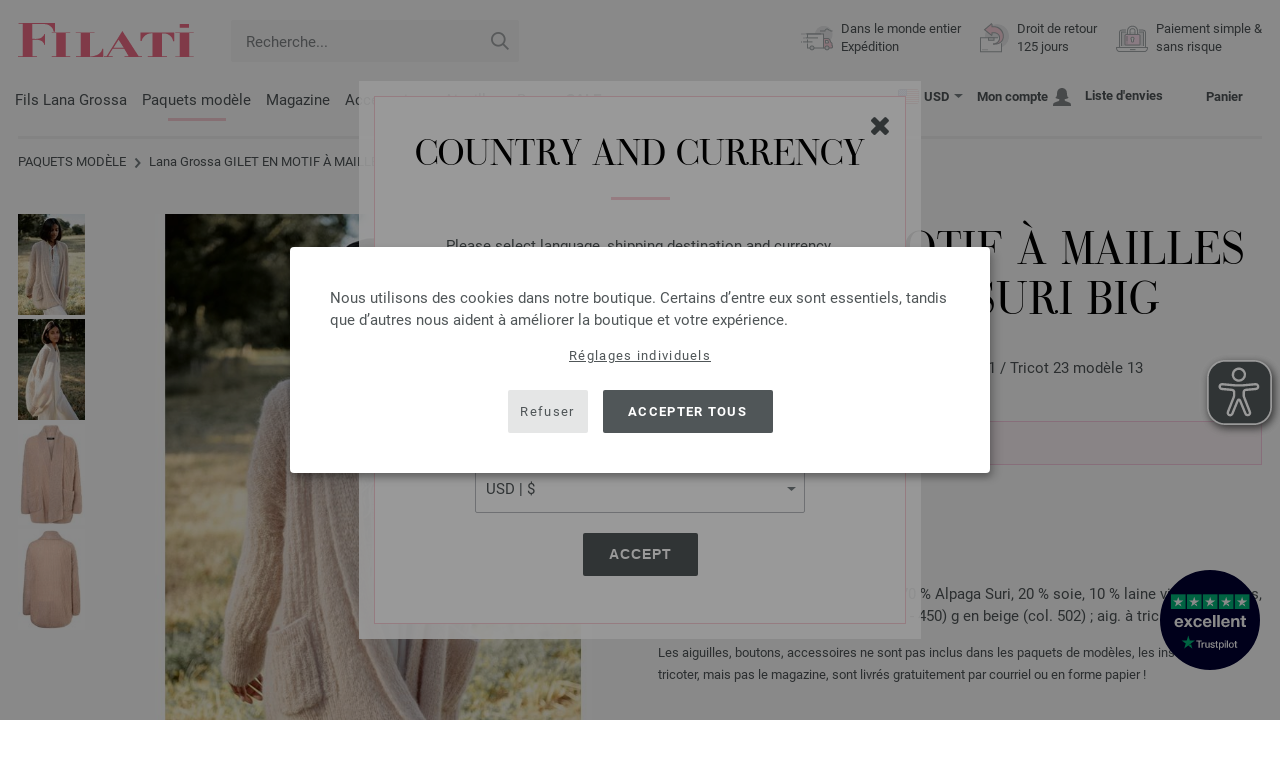

--- FILE ---
content_type: text/html; charset=UTF-8
request_url: https://www.filati.fr/modeles-lana-grossa/modele-lana-grossa-gilet-en-motif-a-mailles-lachees-setasuri-big-id_23521.html
body_size: 16723
content:
<!doctype html>
<html lang="fr">
<head><meta charset="utf-8">
<title>GILET EN MOTIF À MAILLES LÂCHÉES Setasuri Big de Lana Grossa | FILATI No. 64 (Herbst/Winter 2022/23) - Modèle 11 / Tricot 23 modèle 13</title>
<meta name="description" content="Lana Grossa Commandez maintenant en ligne des modèles Lana Grossa - Paquet de modèles GILET EN MOTIF À MAILLES LÂCHÉES Setasuri Big (Modèle 11 / Tricot 23 modèle 13, FILATI No. 64 (Herbst/Winter 2022/23)) - FILATI.fr.">
<meta name="googlebot" content="index,follow,noodp" />
<meta name="robots" content="all,index,follow" />
<meta name="msnbot" content="all,index,follow" />
<link rel="canonical" href="https://www.filati.fr/modeles-lana-grossa/modele-lana-grossa-gilet-en-motif-a-mailles-lachees-setasuri-big-id_23521.html" />
<meta property="og:title" content="Lana Grossa GILET EN MOTIF À MAILLES LÂCHÉES Setasuri Big - FILATI No. 64 (Herbst/Winter 2022/23) - Modèle 11 / Tricot 23 modèle 13 | Boutique FILATI"/>
<meta http-equiv="X-UA-Compatible" content="ie=edge">
<meta name="application-name" content="FILATI">
<meta name="apple-mobile-web-app-title" content="FILATI">
<meta name="msapplication-TileColor" content="#505658">
<meta name="theme-color" content="#505658">
<meta name="msapplication-config" content="/browserconfig.xml?v=05">
<link rel="apple-touch-icon" sizes="57x57" href="/assets/image/favicons/apple-touch-icon-57x57.png?v=05">
<link rel="apple-touch-icon" sizes="60x60" href="/assets/image/favicons/apple-touch-icon-60x60.png?v=05">
<link rel="apple-touch-icon" sizes="72x72" href="/assets/image/favicons/apple-touch-icon-72x72.png?v=05">
<link rel="apple-touch-icon" sizes="76x76" href="/assets/image/favicons/apple-touch-icon-76x76.png?v=05">
<link rel="apple-touch-icon" sizes="114x114" href="/assets/image/favicons/apple-touch-icon-114x114.png?v=05">
<link rel="apple-touch-icon" sizes="120x120" href="/assets/image/favicons/apple-touch-icon-120x120.png?v=05">
<link rel="apple-touch-icon" sizes="144x144" href="/assets/image/favicons/apple-touch-icon-144x144.png?v=05">
<link rel="apple-touch-icon" sizes="152x152" href="/assets/image/favicons/apple-touch-icon-152x152.png?v=05">
<link rel="apple-touch-icon" sizes="180x180" href="/assets/image/favicons/apple-touch-icon-180x180.png?v=05">
<link rel="icon" type="image/png" href="/assets/image/favicons/android-chrome-36x36.png?v=05" sizes="36x36">
<link rel="icon" type="image/png" href="/assets/image/favicons/android-chrome-48x48.png?v=05" sizes="48x48">
<link rel="icon" type="image/png" href="/assets/image/favicons/android-chrome-72x72.png?v=05" sizes="72x72">
<link rel="icon" type="image/png" href="/assets/image/favicons/android-chrome-96x96.png?v=05" sizes="96x96">
<link rel="icon" type="image/png" href="/assets/image/favicons/android-chrome-144x144.png?v=05" sizes="144x144">
<link rel="icon" type="image/png" href="/assets/image/favicons/android-chrome-192x192.png?v=05" sizes="192x192">
<link rel="icon" type="image/png" href="/assets/image/favicons/favicon-16x16.png?v=05" sizes="16x16">
<link rel="icon" type="image/png" href="/assets/image/favicons/favicon-32x32.png?v=05" sizes="32x32">
<link rel="icon" type="image/png" href="/assets/image/favicons/favicon-96x96.png?v=05" sizes="96x96">
<link rel="shortcut icon" type="image/x-icon" href="/favicon.ico?v=05">
<meta name="msapplication-TileImage" content="/assets/image/favicons/mstile-150x150.png?v=05">
<meta name="msapplication-square70x70logo" content="/assets/image/favicons/mstile-70x70.png?v=05">
<meta name="msapplication-square150x150logo" content="/assets/image/favicons/mstile-150x150.png?v=05">
<meta name="msapplication-wide310x150logo" content="/assets/image/favicons/mstile-310x150.png?v=05">
<meta name="msapplication-square310x310logo" content="/assets/image/favicons/mstile-310x310.png?v=05">
<link href="/assets/image/favicons/apple-touch-startup-image-320x460.png?v=05" media="(device-width: 320px) and (device-height: 480px) and (-webkit-device-pixel-ratio: 1)" rel="apple-touch-startup-image">
<link href="/assets/image/favicons/apple-touch-startup-image-640x920.png?v=05" media="(device-width: 320px) and (device-height: 480px) and (-webkit-device-pixel-ratio: 2)" rel="apple-touch-startup-image">
<link href="/assets/image/favicons/apple-touch-startup-image-640x1096.png?v=05" media="(device-width: 320px) and (device-height: 568px) and (-webkit-device-pixel-ratio: 2)" rel="apple-touch-startup-image">
<link href="/assets/image/favicons/apple-touch-startup-image-748x1024.png?v=05" media="(device-width: 768px) and (device-height: 1024px) and (-webkit-device-pixel-ratio: 1) and (orientation: landscape)" rel="apple-touch-startup-image">
<link href="/assets/image/favicons/apple-touch-startup-image-750x1024.png?v=05" media="" rel="apple-touch-startup-image">
<link href="/assets/image/favicons/apple-touch-startup-image-750x1294.png?v=05" media="(device-width: 375px) and (device-height: 667px) and (-webkit-device-pixel-ratio: 2)" rel="apple-touch-startup-image">
<link href="/assets/image/favicons/apple-touch-startup-image-768x1004.png?v=05" media="(device-width: 768px) and (device-height: 1024px) and (-webkit-device-pixel-ratio: 1) and (orientation: portrait)" rel="apple-touch-startup-image">
<link href="/assets/image/favicons/apple-touch-startup-image-1182x2208.png?v=05" media="(device-width: 414px) and (device-height: 736px) and (-webkit-device-pixel-ratio: 3) and (orientation: landscape)" rel="apple-touch-startup-image">
<link href="/assets/image/favicons/apple-touch-startup-image-1242x2148.png?v=05" media="(device-width: 414px) and (device-height: 736px) and (-webkit-device-pixel-ratio: 3) and (orientation: portrait)" rel="apple-touch-startup-image">
<link href="/assets/image/favicons/apple-touch-startup-image-1496x2048.png?v=05" media="(device-width: 768px) and (device-height: 1024px) and (-webkit-device-pixel-ratio: 2) and (orientation: landscape)" rel="apple-touch-startup-image">
<link href="/assets/image/favicons/apple-touch-startup-image-1536x2008.png?v=05" media="(device-width: 768px) and (device-height: 1024px) and (-webkit-device-pixel-ratio: 2) and (orientation: portrait)" rel="apple-touch-startup-image">
<link rel="manifest" href="/manifest.json?v=05" />
<meta property="og:type" content="article" />
<meta property="og:url" content="https://www.filati.fr/modeles-lana-grossa/modele-lana-grossa-gilet-en-motif-a-mailles-lachees-setasuri-big-id_23521.html" />
<meta property="og:description " content="Lana Grossa Commandez maintenant en ligne des modèles Lana Grossa - Paquet de modèles GILET EN MOTIF À MAILLES LÂCHÉES Setasuri Big (Modèle 11 / Tricot 23 modèle 13, FILATI No. 64 (Herbst/Winter 2022/23)) - FILATI.fr." />
<meta property="og:image" content="/media/modell-pakete.795/filati-magazin.796/64/filati-64-m11.jpg" />
<meta property="og:site_name" content="FILATI" />
<meta property="fb:admins" content="100002294998238" />
<meta name="viewport" content="width=device-width, initial-scale=1.0">
<link rel="preload" href="/assets/fonts/bodoni-classic-pro-a.woff2" as="font" type="font/woff2" crossorigin="anonymous">
<link rel="preload" href="/assets/fonts/roboto-v18-vietnamese_latin-ext_greek-ext_cyrillic_latin_greek_cyrillic-ext-700.woff2" as="font" type="font/woff2" crossorigin="anonymous">
<link rel="preload" href="/assets/fonts/roboto-v18-vietnamese_latin-ext_greek-ext_cyrillic_latin_greek_cyrillic-ext-regular.woff2" as="font" type="font/woff2" crossorigin="anonymous">
<link rel="stylesheet" href="/assets/styles/css/style.css?v=208">
<style>
.priceBrutto{display:none !important;}
</style>
<script>var klaroConfig = {elementID: 'biscuit',storageMethod: 'cookie',cookieName: 'klaro',cookieExpiresAfterDays: 365,privacyPolicy: 'https://www.filati.fr/lana-grossa-filati-mode-tricote/intimite.html',default: false,mustConsent: false,noticeAsModal: true,acceptAll: true,hideDeclineAll: false,lang: 'zz',translations: {zz: {acceptAll: 'Accepter tous',acceptSelected: 'Enregistrer sélection',close: 'Fermer',consentModal: {description: 'Ici, vous pouvez voir et ajuster les informations que nous stockons à votre sujet.',privacyPolicy: {name: 'Déclaration de confidentialité',text: 'Plus de détails peuvent être trouvés dans notre {privacyPolicy}.'},title: 'Paramètres de confidentialité'},consentNotice: {changeDescription: 'Il y a eu des changements depuis votre dernière visite, veuillez mettre à jour votre sélection.',title: 'Paramètres de confidentialité',description: 'Nous utilisons des cookies dans notre boutique. Certains d’entre eux sont essentiels, tandis que d’autres nous aident à améliorer la boutique et votre expérience.',imprint: {name: 'Mentions légales'},learnMore: 'Réglages individuels',privacyPolicy: {name: 'Déclaration de confidentialité'},testing: ' '},contextualConsent: {acceptAlways: '',acceptOnce: 'Oui',description: '',descriptionEmptyStore: ' ',modalLinkText: 'Paramètres de confidentialité'},decline: 'Refuser',ok: 'Accepter tous',poweredBy: ' ',privacyPolicy: {name: 'Déclaration de confidentialité',text: 'Plus de détails peuvent être trouvés dans notre {privacyPolicy}.'},purposeItem: {service: ' ',services: ' '},purposes: {external: {description: 'Nécessaire pour afficher le contenu externe.',title: 'Contenu externe'},tech: {description: 'Les cookies essentiels permettent des fonctions de base et sont nécessaires au bon fonctionnement de la boutique.',title: 'Techniquement requis'},marketing: {description: 'Ces services traitent les informations personnelles pour vous montrer un contenu pertinent sur des produits, des services ou des sujets qui pourraient vous intéresser.',title: 'Commercialisation'},statistics: {description: 'Les cookies statistiques collectent des informations de manière anonyme. Ces informations nous aident à comprendre comment nos visiteurs utilisent la boutique.',title: 'Statistiques'},personalization: {description: 'Nécessaire pour afficher des contenus personnalisés.',title: 'Personnalisation'}},save: 'Enregistrer',service: {disableAll: {description: ' ',title: 'Activer ou désactiver tout'},optOut: {description: 'Diese Dienste werden standardmäßig geladen (Sie können sich jedoch abmelden)',title: '(Opt-out)'},purpose: ' ',purposes: ' ',required: {description: ' ',title: 'Les cookies essentiels permettent des fonctions de base et sont nécessaires au bon fonctionnement de la boutique.'}}}},services: [{name: 'mandatory',default: true,purposes: ['tech'],translations: {zz: {title: 'Techniquement requis',description: ''},},cookies: ['BasketGuid'],required: true,},{name: 'googleAnalytics',purposes: ['statistics'],translations: {zz: {title: 'Google Analytics',description: ''},},cookies: [['_ga', '/', 'filati.fr'], ['_gid', '/', 'filati.fr'], ['_gat', '/', 'filati.fr'], ['_gali', '/', 'filati.fr'], [/^_gac_.*$/i, '/', 'filati.fr'], [/^_gat_.*$/i, '/', 'filati.fr'], '_ga'],},{name: 'google-tag-manager',required: true,purposes: ['marketing'],onAccept: `for(let k of Object.keys(opts.consents)){if (opts.consents[k]){let eventName = 'klaro-'+k+'-accepted';dataLayer.push({'event': eventName})}}`,onInit: `window.dataLayer = window.dataLayer || [];window.gtag = function(){dataLayer.push(arguments)};gtag('consent', 'default', {'ad_storage': 'denied', 'analytics_storage': 'denied', 'ad_user_data': 'denied', 'ad_personalization': 'denied'});gtag('set', 'ads_data_redaction', true);`,},{name: 'google-analytics',cookies: [/^_ga(_.*)?/],purposes: ['marketing'],onAccept: `gtag('consent', 'update', {'analytics_storage': 'granted',})`,onDecline: `gtag('consent', 'update', {'analytics_storage': 'denied',})`,},{name: 'google-ads',cookies: [],onAccept: `gtag('consent', 'update', {'ad_storage': 'granted','ad_user_data': 'granted','ad_personalization': 'granted'})`,onDecline: `gtag('consent', 'update', {'ad_storage': 'denied','ad_user_data': 'denied','ad_personalization': 'denied'})`,purposes: ['marketing'],},{name: 'issuu',purposes: ['external'],translations: {zz: {title: 'issuu',description: 'Requis pour pouvoir feuilleter des magazines.'},},},{name: 'YouTube',purposes: ['external'],translations: {zz: {title: 'YouTube',description: 'Requis pour regarder des vidéos.'},},},],};</script>
<script src="/assets/scripts/js_lib/biscuit.js?v=208"></script>
<script src="/assets/scripts/js.min.js?v=208"></script>
<script>var CurrencyArray = {"AED":[4.336198,"AED","2"],"AFN":[77.335908,"&#1547;","0"],"ALL":[97.467897,"Lek","0"],"AMD":[446.69272,"AMD","0"],"ANG":[2.113584,"Na&#402;","2"],"AOA":[1082.720616,"AOA","0"],"ARS":[1688.443458,"arg$","0"],"AUD":[1.734823,"AU$","2"],"AWG":[2.125297,"Afl.","2"],"AZN":[2.00339,"&#8380;","2"],"BAM":[1.975671,"KM","2"],"BBD":[2.383261,"BDS$","2"],"BDT":[144.74581,"BDT","0"],"BGN":[1.982866,"&#1083;&#1074;","2"],"BHD":[0.44519,"BHD","2"],"BIF":[3504.027817,"BIF","0"],"BMD":[1.18072,"BD$","2"],"BND":[1.518465,"BR$","2"],"BOB":[8.1762,"$b","2"],"BRL":[6.280723,"R$","2"],"BSD":[1.183297,"B$","2"],"BTN":[108.371978,"BTN","0"],"BWP":[15.791763,"P","0"],"BYN":[3.404628,"Br","2"],"BZD":[2.379826,"BZ$","2"],"CAD":[1.632222,"CA$","2"],"CDF":[2544.452117,"CDF","0"],"CHF":[0.938625,"CHF","2"],"CLP":[1032.704904,"chil$","0"],"CNY":[8.222421,"CN&#165;","2"],"COP":[4339.147402,"CO$","0"],"CRC":[579.526275,"CR&#8353;","0"],"CUC":[1.18072,"CUC","2"],"CUP":[31.289089,"Cub$","0"],"CVE":[111.38528,"CVE","0"],"CZK":[24.576681,"K&#269;","0"],"DJF":[210.718463,"DJF","0"],"DKK":[7.545027,"dkr","2"],"DOP":[74.579783,"RD$","0"],"DZD":[153.38475,"DZD","0"],"EGP":[55.950823,"E&#163;","0"],"ETB":[183.600511,"ETB","0"],"EUR":[1.01,"&#8364;","2"],"FJD":[2.671384,"FJ$","2"],"GBP":[0.878934,"&#163;","2"],"GEL":[3.170297,"&#8382;","2"],"GHS":[12.862366,"&#162;","0"],"GMD":[86.779784,"GMD","0"],"GNF":[10365.206865,"GNF","0"],"GTQ":[9.083359,"Q","2"],"GYD":[247.56893,"G$","0"],"HKD":[9.20509,"HK$","2"],"HNL":[31.265931,"L","0"],"HRK":[7.610886,"kn","2"],"HTG":[154.937662,"HTG","0"],"HUF":[388.058503,"Ft","0"],"IDR":[19958.128672,"Rp","0"],"ILS":[3.721571,"&#8362;","2"],"INR":[108.086922,"&#8377;","0"],"IQD":[1550.18479,"IQD","0"],"IRR":[49737.844531,"&#65020;","0"],"ISK":[147.68459,"&#205;kr","0"],"JMD":[186.030253,"J$","0"],"JOD":[0.83712,"JOD","2"],"JPY":[187.20853,"&#165;","0"],"KES":[152.643262,"KES","0"],"KGS":[103.253544,"K.S.","0"],"KHR":[4761.873335,"&#6107;","0"],"KMF":[498.264211,"KMF","0"],"KRW":[1734.348525,"KR&#8361;","0"],"KWD":[0.362871,"KWD","2"],"KYD":[0.986115,"CI$","2"],"KZT":[599.759687,"&#8376;","0"],"LAK":[25583.199395,"&#8365;","0"],"LBP":[105965.317812,"LB&#163;","0"],"LKR":[366.413748,"&#3515;&#3540;","0"],"LRD":[218.322128,"Lib$","0"],"LSL":[19.356601,"LSL","0"],"LTL":[3.48636,"Lt","2"],"LVL":[0.714206,"Ls","2"],"LYD":[7.523639,"LYD","2"],"MAD":[10.856951,"MAD","0"],"MDL":[20.05664,"MDL","0"],"MGA":[5342.759941,"MGA","0"],"MKD":[62.245789,"&#1076;&#1077;&#1085;","0"],"MMK":[2479.148564,"MMK","0"],"MOP":[9.50405,"MOP","2"],"MUR":[54.313071,"MUR","0"],"MVR":[18.254142,"MVR","0"],"MWK":[2051.828069,"MWK","0"],"MXN":[20.64374,"Mex$","0"],"MYR":[4.776038,"RM","2"],"MZN":[75.450025,"MT","0"],"NAD":[19.356601,"N$","0"],"NGN":[1678.193043,"&#8358;","0"],"NIO":[43.333548,"C$","0"],"NOK":[11.753601,"nkr","0"],"NPR":[173.394219,"&#2352;&#2369;","0"],"NZD":[2.014244,"NZ$","2"],"OMR":[0.453988,"&#65020;","2"],"PAB":[1.183297,"B/.","2"],"PEN":[3.962463,"S/.","2"],"PGK":[5.058859,"PGK","2"],"PHP":[69.906322,"&#8369;","0"],"PKR":[330.541949,"&#8360;","0"],"PLN":[4.257831,"z&#322;","2"],"PYG":[7924.670581,"Gs","0"],"QAR":[4.314394,"&#65020;","2"],"RON":[5.146643,"lei","2"],"RSD":[118.586816,"&#1044;&#1080;&#1085;.","0"],"RUB":[90.911219,"&#8381;","0"],"RWF":[1716.76735,"RWF","0"],"SAR":[4.427919,"&#65020;","2"],"SBD":[9.599512,"SI$","2"],"SCR":[17.837174,"Sre","0"],"SDG":[710.201683,"SDG","0"],"SEK":[10.740039,"Skr","0"],"SGD":[1.515874,"S$","2"],"SHP":[0.885846,"SH&#163;","2"],"SLL":[24759.114355,"SLL","0"],"SOS":[675.086984,"S","0"],"SRD":[45.114895,"SR$","0"],"STD":[24438.528125,"STD","0"],"SZL":[19.352561,"SZL","0"],"THB":[37.062844,"&#3647;","0"],"TJS":[11.034191,"TJS","0"],"TMT":[4.144328,"TMT","2"],"TND":[3.449595,"TND","2"],"TOP":[2.842891,"TOP","2"],"TRY":[51.133223,"&#8378;","0"],"TTD":[8.032757,"TT$","2"],"TWD":[37.317863,"NT$","0"],"TZS":[3010.836877,"TZS","0"],"UAH":[51.068214,"&#8372;","0"],"UGX":[4094.16051,"UGX","0"],"USD":[1.18072,"$","2"],"UYU":[45.39581,"$U","0"],"UZS":[14286.630498,"UZS","0"],"VND":[31022.24666,"&#8363;","0"],"XAF":[662.618625,"XAF","0"],"XCD":[3.190956,"EC$","2"],"XOF":[658.842159,"XOF","0"],"XPF":[120.471157,"XPF","0"],"YER":[281.362827,"&#65020;","0"],"ZAR":[19.213741,"R","0"],"ZMW":[23.814417,"ZMW","0"],};var myCurrencyISO = 'USD';var myCurrencySign = '&euro;';var myShowWithVAT = false;var sToolTipText = 'Le prix estimé dans votre devise n\'est qu\'à titre indicatif et peut ne pas être le prix final.';var sPriceText = 'Prix';var sUVPText = 'RRP: ';var sToolTipTextUVP = 'Le prix de vente non contraignant (RRP) est le prix qu\'un fabricant recommande comme prix de vente au client.';var BFHCountriesList = {ZA:"Afrique du Sud",AL:"Albanie",DZ:"Algérie",DE:"Allemagne",AD:"Andorre",AO:"Angola",AI:"Anguilla",AG:"Antigua-et-Barbuda",AN:"Antilles néerlandaises",SA:"Arabie Saoudite",AR:"Argentine",AM:"Arménie",AW:"Aruba",AU:"Australie",AT:"Autriche",AZ:"Azerbaïdjan",BS:"Bahamas",BH:"Bahreïn",BB:"Barbade",BE:"Belgique",BZ:"Belize",BJ:"Bénin",BM:"Bermudes",BT:"Bhoutan",BY:"Biélorussie",BO:"Bolivie",BA:"Bosnie-Herzégovine",BW:"Botswana",BR:"Brésil",BN:"Brunei",BG:"Bulgarie",BF:"Burkina Faso",BI:"Burundi",KH:"Cambodge",CM:"Cameroun",CA:"Canada",CV:"Cap-Vert",CL:"Chili",CN:"Chine",CY:"Chypre",VA:"Cité du Vatican",CO:"Colombie",KM:"Comores",KR:"Corée du Sud",CR:"Costa Rica",CI:"Côte-d\'Ivoire",HR:"Croatie",DK:"Danemark",DJ:"Djibouti",DM:"Dominique",EG:"Egypte",SV:"El Salvador",AE:"Émirats Arabes Unis",EC:"Equateur",ER:"Erythrée",ES:"Espagne",IC:"Espagne (Îles Canaries)",EE:"Estonie",FM:"États fédérés de Micronésie",ET:"Ethiopie",FJ:"Fidji",FI:"Finlande",FR:"France",GA:"Gabon",GM:"Gambie",GE:"Géorgie",GI:"Gibraltar",GB:"Grande-Bretagne",GR:"Grèce",GD:"Grenade",GL:"Groenland",GP:"Guadeloupe",GN:"Guinée",GW:"Guinée-Bissau",GY:"Guyane",GF:"Guyane française",HN:"Honduras",HK:"Hong-Kong",HU:"Hongrie",MU:"Ile Maurice",NF:"Île Norfolk",KY:"Îles Caïmans",CK:"Iles Cook",FO:"Îles Féroé",FK:"Iles Malouines",MH:"Iles Marshall",PN:"Iles Pitcairn",SB:"Iles Salomon",TC:"Îles Turques et Caïques",VG:"Îles Vierges britanniques",IN:"Inde",ID:"Indonésie",IE:"Irlande",IS:"Islande",IL:"Israël",IT:"Italie",JM:"Jamaïque",JP:"Japon",JO:"Jordanie",KZ:"Kazakhstan",KE:"Kenya",KG:"Kirghizstan",KI:"Kiribati",XK:"Kosovo",KW:"Koweit",RE:"La Réunion",LA:"Laos",LS:"Lesotho",LV:"Lettonie",LI:"Liechtenstein",LT:"Lituanie",LU:"Luxembourg",MK:"Macédoine",MG:"Madagascar",MY:"Malaisie",MW:"Malawi",MV:"Maldives",ML:"Mali",MT:"Malte",MA:"Maroc",MQ:"Martinique",MR:"Mauritanie",YT:"Mayotte",MX:"Mexique",MD:"Moldova",MC:"Monaco",MN:"Mongolie",ME:"Monténégro",MS:"Montserrat",MZ:"Mozambique",NA:"Namibie",NR:"Nauru",NP:"Népal",NI:"Nicaragua",NE:"Niger",NG:"Nigeria",NU:"Niue",NO:"Norvège",NC:"Nouvelle-Calédonie",NZ:"Nouvelle-Zélande",OM:"Oman",UG:"Ouganda",UZ:"Ouzbékistan",PW:"Palau",PA:"Panama",PG:"Papouasie-Nouvelle-Guinée",PY:"Paraguay",NL:"Pays-Bas",PE:"Pérou",PH:"Philippines",PL:"Pologne",PF:"Polynésie française",PT:"Portugal",QA:"Qatar",CD:"RD Congo",DO:"République dominicaine",CG:"République du Congo",CZ:"République tchèque",RO:"Roumanie",RU:"Russie",RW:"Rwanda",MF:"Saint Martin",SH:"Sainte-Hélène",LC:"Sainte-Lucie",KN:"Saint-Kitts-et-Nevis",PM:"Saint-Pierre-et-Miquelon",VC:"Saint-Vincent-et-les Grenadines",WS:"Samoa",SM:"San Marino",ST:"Sao Tomé et Principe",SN:"Sénégal",RS:"Serbie",SC:"Seychelles",SL:"Sierra Leone",SG:"Singapour",SK:"Slovaquie",SI:"Slovénie",SO:"Somalie",LK:"Sri Lanka",SE:"Suède",CH:"Suisse",SR:"Suriname",SJ:"Svalbard et Jan Mayen",SZ:"Swaziland",TJ:"Tadjikistan",TW:"Taiwan",TZ:"Tanzanie",TD:"Tchad",TH:"Thaïlande",TG:"Togo",TO:"Tonga",TT:"Trinité-et-Tobago",TN:"Tunisie",TM:"Turkménistan",TR:"Turquie",TV:"Tuvalu",UA:"Ukraine",UY:"Uruguay",US:"USA - Les États-Unis d\'Amérique",VU:"Vanuatu",VE:"Venezuela",VN:"Viêt-Nam",WF:"Wallis et Futuna",YE:"Yémen",ZM:"Zambie",ZW:"Zimbabwe",};getLangChangeWindow('www.filati-store.com', 'US', 'USD');var sJSONSearchPath = '/assets/searchdata/searchdata-filati.fr.json?v=2026012211';var sSearch_TextNoItems = 'Aucun résultat de recherche trouvé';var sSearch_TextMoreItems = 'Afficher tous les résultats';var sDeliveryCountryVat = '';var iDiscountFactorGlobal = 1;var iDiscountFactorCampaign = 1;var oDiscountArticleArray = [];var sVATTranslation = 'TVA';</script>
<script>
var gaProperty = 'G-TFR96DX9T5';
var disableStr = 'ga-disable-' + gaProperty;
if (document.cookie.indexOf(disableStr + '=true') > -1) {
  window[disableStr] = true;
}
function gaOptout() {
  document.cookie = disableStr + '=true; expires=Thu, 31 Dec 2099 23:59:59 UTC; path=/';
  window[disableStr] = true;
}
</script>

<script async type="opt-in" data-type="text/javascript" data-name="googleAnalytics" data-src="https://www.googletagmanager.com/gtag/js?id=G-TFR96DX9T5"></script>
<script type="opt-in" data-type="text/javascript" data-name="googleAnalytics">
  window.dataLayer = window.dataLayer || [];
  function gtag(){dataLayer.push(arguments);}
  gtag('js', new Date());
  gtag('config', 'G-TFR96DX9T5', { 'anonymize_ip': true, 'link_attribution': true });
  gtag('consent', 'default', {'ad_storage': 'denied', 'ad_user_data': 'denied', 'ad_personalization': 'denied', 'analytics_storage': 'denied'});
</script>
<script type="opt-in" data-type="text/javascript" data-name="googleAnalytics">
if(typeof gtag === 'function' ){gtag('consent', 'update', {'analytics_storage': 'granted', 'ad_storage': 'denied', 'ad_user_data': 'denied', 'ad_personalization': 'denied'});}
</script>
<script type="opt-in" data-type="text/javascript" data-name="google-ads">
if(typeof gtag === 'function' ){gtag('consent', 'update', {'ad_storage': 'granted', 'ad_user_data': 'granted', 'ad_personalization': 'granted'});}
</script>

	<script type="opt-in" data-type="text/javascript" data-name="google-tag-manager">
	!function(f,b,e,v,n,t,s)
	{if(f.fbq)return;n=f.fbq=function(){n.callMethod?
	n.callMethod.apply(n,arguments):n.queue.push(arguments)};
	if(!f._fbq)f._fbq=n;n.push=n;n.loaded=!0;n.version='2.0';
	n.queue=[];t=b.createElement(e);t.async=!0;
	t.src=v;s=b.getElementsByTagName(e)[0];
	s.parentNode.insertBefore(t,s)}(window, document,'script',
	'https://connect.facebook.net/en_US/fbevents.js');
	fbq('init', '2431180553681586');
	fbq('track', 'PageView');
	
	</script>
	
<script async src="/assets/eye-able/config.js?v=208"></script>
<script async src="/assets/eye-able/public/js/eyeAble.js?v=208"></script>

</head><body id="wrapper">

<a class="scrollToTop hidden-sm-down" href="#"><img src="/assets/image/layout/arrow_down.png" alt="TOP"></a>
<a class="trustpic" href="https://fr.trustpilot.com/review/filati.cc" target="_blank"><img src="/assets/image/trust/rated-excellent-trustpilot-fr.svg" alt="Trustpilot"></a>
<div id="biscuit"></div>
<header id="header">
<div class="container">
<div class="row header-first-row">
<div class="hidden-md-up col-2 js-nav-trigger">
<div class="burgermenu showMobile"><i></i><i></i><i></i></div>
</div>
<div class="col-5 col-md-3 col-lg-3 col-xl-2 mobilelogo"> <a href="/"><img class="b-lazy" src="[data-uri]" id="logo" data-src="/assets/image/layout/logo.svg" alt="FILATI"></a></div>
<div class="col-5 hidden-md-up text-right mobileleft"> <div class="header-setting heart"><a href="/warenkorb/wz/default.asp"><div class="icon-with-number heart js-heart-img"><img src="[data-uri]" data-src="/assets/image/layout/heart.svg" alt="Liste d'envies"><span class="number wishitems"></span></div></a></div>
<div class="header-setting cart"><a href="/warenkorb/default.asp"><div class="icon-with-number cart js-basket-img"><img src="[data-uri]" data-src="/assets/image/layout/basket.svg" alt="Panier"><span class="number basketitems"></span></div></a></div></div>
<div class="col-12 d-md-none d-xl-block col-lg-3 col-xl-3" id="js-search"><form action="/handstrickmode/search-fuse.asp?aaaaa=fdss" method="get" id="frmsearch"><input type="search" name="search" class="input-search js-input-search-fuse no-active no-bg" maxlength="100" autocomplete="off" placeholder="Recherche..."><input type="hidden" name="a" value="s"><button type="submit" class="button-search" aria-label="Recherche"></button></form><div class="search-box js-search-box-fuse"></div></div>
<div class="col-12 col-md-9 col-lg-9 col-xl-7 text-right">
<a href="/a-propos-de-filati/shop.html" aria-labelledby="HBFreeShipping"><div class="benefit text-left"><img class="b-lazy imga" src="[data-uri]" data-src="/assets/image/layout/service-lieferung.svg" alt="Dans le monde entier<br> Expédition"><span id="HBFreeShipping">Dans le monde entier<br> Expédition</span></div></a>

<a href="/a-propos-de-filati/shop.html" aria-labelledby="HBRightToReturn"><div class="benefit text-left"><img class="b-lazy imgc" src="[data-uri]" data-src="/assets/image/layout/service-rueckgabe.svg" alt="Droit de retour<br> 125 jours"><span id="HBRightToReturn">Droit de retour<br> 125 jours</span></div></a> 
<a href="/a-propos-de-filati/shop.html" aria-labelledby="HBSafePayment"><div class="benefit text-left"><img class="b-lazy imgd" src="[data-uri]" data-src="/assets/image/layout/service-bezahlen.svg" alt="Paiement simple &<br>sans risque"><span id="HBSafePayment">Paiement simple &<br>sans risque</span></div></a>
</div>
</div>
<div class="row">
<div class="header-second-row col-12">
<div class="container">
<div class="row">
<div class="hidden-xl-up hidden-sm-down col-md-5 col-lg-4"><form action="/handstrickmode/search-fuse.asp?aaaaa=fdss" method="get" id="frmsearch"><input type="search" name="search" class="input-search js-input-search-fuse no-active no-bg" maxlength="100" autocomplete="off" placeholder="Recherche..."><input type="hidden" name="a" value="s"><button type="submit" class="button-search" aria-label="Recherche"></button></form><div class="search-box js-search-box-fuse"></div></div>
<div class="col-12 hidden-sm-down col-md-7 col-lg-8 d-xl-none text-right"><div class="media header-setting currency js-modal-launcher"><div class="media-left"><span class="img-shadow"><img class="b-lazy" src="[data-uri]" data-src="/assets/image/flags/us.svg" alt="Pays : US"></span></div><div class="media-right"><span class="label">USD</span><img class="b-lazy arrow-right" src="[data-uri]" data-src="/assets/image/layout/arrow_down_small.png" alt="Devise" width="9" height="4"></div></div>
<div class="media header-setting account"><a href="/konto/login.asp"><div class="media-left"><span class="label">Mon compte</span></div><div class="media-right"><img class="b-lazy" src="[data-uri]" data-src="/assets/image/layout/user.svg" alt="Mon compte"></div></a></div>
<div class="media header-setting"><a href="/warenkorb/wz/default.asp"><div class="media-left"><span class="label">Liste d'envies</span></div><div class="media-right"><div class="icon-with-number heart js-heart-img"><img src="[data-uri]" data-src="/assets/image/layout/heart.svg" alt="Liste d'envies"><span class="number wishitems"></span></div></div></a></div>
<div class="media header-setting cart"><a href="/warenkorb/default.asp"><div class="media-left"><span class="label">Panier</span></div><div class="media-right"><div class="icon-with-number cart js-basket-img"><img src="[data-uri]" data-src="/assets/image/layout/basket.svg" alt="Panier"><span class="number basketitems"></span></div></div></a></div> </div>
<div class="col-12 col-md-12 col-lg-12 col-xl-8"> 
<nav><ul><li class="menu-item Yarn"><a href="https://www.filati.fr/fils-lana-grossa/laine-fils-p_1.html" target="_self">Fils Lana Grossa</a></li>
<li class="menu-item Modelpackages"><a href="https://www.filati.fr/modeles-lana-grossa/tricoter-lana-grossa-c_1-p_1.html" target="_self">Paquets modèle</a></li>
<li class="menu-item Magazine"><a href="https://www.filati.fr/livres-de-tricot-lana-grossa/modeles-instructions-a-tricoter-p_1.html" target="_self">Magazine</a></li>
<li class="menu-item Accessoires"><a href="https://www.filati.fr/accessoires/boutons-f_63-p_1.html" target="_self">Accessoires</a></li>
<li class="menu-item Needle"><a href="https://www.filati.fr/crocheter-tricoter/aiguilles-p_1.html" target="_self">Aiguilles</a></li>
<li class="menu-item Voucher"><a href="https://www.filati.fr/bon/bon-filati-lana-grossa.html" target="_self">Bons</a></li>
<li class="menu-item Outlet"><a href="https://www.filati.fr/offres-lana-grossa/laine-fils-p_1.html" target="_self"><b><span style="color:#e662710"><span class="uppercase">Sale</span></span></b></a></li>
</ul><div id="teasermobile" class="hidden-md-up text-center"></div></nav><script>$('li.menu-item').hover(function() {$(this).addClass('hov');}, function() {$( this ).removeClass('hov');});</script>
<div class="hidden-md-up header-setting-mobile text-center" id="js-curr-acc"><div class="media header-setting currency js-modal-launcher"><div class="media-left"><span class="img-shadow"><img class="b-lazy" src="[data-uri]" data-src="/assets/image/flags/us.svg" alt="Pays : US"></span></div><div class="media-right"><span class="label">USD</span><img class="b-lazy arrow-right" src="[data-uri]" data-src="/assets/image/layout/arrow_down_small.png" alt="Devise" width="9" height="4"></div></div>
<div class="media header-setting account"><a href="/konto/login.asp"><div class="media-left"><span class="label">Mon compte</span></div><div class="media-right"><img class="b-lazy" src="[data-uri]" data-src="/assets/image/layout/user.svg" alt="Mon compte"></div></a></div></div>
</div>
<div class="col-12 col-md-6 hidden-md-down col-lg-4 col-xl-4 text-right hidden-xs-down d-lg-none d-xl-block"> <div class="media header-setting currency js-modal-launcher"><div class="media-left"><span class="img-shadow"><img class="b-lazy" src="[data-uri]" data-src="/assets/image/flags/us.svg" alt="Pays : US"></span></div><div class="media-right"><span class="label">USD</span><img class="b-lazy arrow-right" src="[data-uri]" data-src="/assets/image/layout/arrow_down_small.png" alt="Devise" width="9" height="4"></div></div>
<div class="media header-setting account"><a href="/konto/login.asp"><div class="media-left"><span class="label">Mon compte</span></div><div class="media-right"><img class="b-lazy" src="[data-uri]" data-src="/assets/image/layout/user.svg" alt="Mon compte"></div></a></div>
<div class="media header-setting"><a href="/warenkorb/wz/default.asp"><div class="media-left"><span class="label">Liste d'envies</span></div><div class="media-right"><div class="icon-with-number heart js-heart-img"><img src="[data-uri]" data-src="/assets/image/layout/heart.svg" alt="Liste d'envies"><span class="number wishitems"></span></div></div></a></div>
<div class="media header-setting cart js-header-cart"><a href="/warenkorb/default.asp" class="js-header-cart-link"><div class="media-left"><span class="label">Panier</span></div><div class="media-right"><div class="icon-with-number cart js-basket-img"><img src="[data-uri]" data-src="/assets/image/layout/basket.svg" alt="Panier"><span class="number basketitems"></span></div></div></a><div class="cart-box js-cart-box"></div></div> </div>
</div>
</div>
</div>
</div> 
</div>
</header>

<div class="container" id="js-container"><div id="product-detail" class="modell"><div class="row" itemscope itemtype="http://schema.org/Product"><div class="col-12 hidden-sm-down"><div class="divider-line small-margin"></div><div class="breadcrumb-menu"><span>PAQUETS MODÈLE <img class="b-lazy divider" src="[data-uri]" data-src="/assets/image/layout/divider.png" alt=""> Lana Grossa GILET EN MOTIF À MAILLES LÂCHÉES Setasuri Big</span></div></div><script>function changeYarnImage(oSelectField, sIDVar){var imgSrc = $(oSelectField).find('option:selected').attr('data-imgsrc');var imgHref = $(oSelectField).find('option:selected').attr('data-href');var img = $("#picYarn" + sIDVar);var div = $("#divpic" + sIDVar);$("#yarnpics").show();div.show();var imgLink = $("#divpic" + sIDVar + " > a");if (imgSrc == '') {imgSrc = '/assets/image/1.png?mode=crop&amp;w=150&amp;h=150&amp;scale=both';imgHref = '/assets/image/1.png?mode=crop&w=1000&h=1000&scale=both';}if (img.attr("src") == imgSrc) {}else {img.stop().animate({opacity:'0'},function(){$(this).attr('src',imgSrc);}).on('load', function(){$(this).stop().animate({opacity:'1'});});imgLink.attr("href", imgHref);img.attr("alt", $(oSelectField).find('option:selected').attr('data-yarnname') + ' | ' + $(oSelectField).find('option:selected').text());imgLink.attr("title", img.attr("alt"));img.animate({opacity:'0'},function(){$(this).on('load', function() { $(this).fadeIn(200); });$(this).attr("src", imgSrc);});}}</script>
<div class="col-12 text-center hidden-md-up" id="div-md-up-01"><h1 class="left"><span class="overline">Lana Grossa</span> <span itemprop="name">GILET EN MOTIF À MAILLES LÂCHÉES Setasuri Big</span></h1><p class="text-no-margin">FILATI No. 64 (Herbst/Winter 2022/23) | Modèle 11 / Tricot 23 modèle 13</p>
<div class="text-inline"></div></div>
<div class="col-12 col-sm-6 col-md-1 hidden-sm-down product-side-images" id="gallery_01" style="overflow-y: auto;margin: 30px 0 30px 0;"><a onclick="showProdPic();" href="/media/modell-pakete.795/filati-magazin.796/64/filati-64-m11.jpg" data-image="/media/modell-pakete.795/filati-magazin.796/64/filati-64-m11.jpg?mode=pad&quality=85&w=600&h=800" data-zoom-image="/media/modell-pakete.795/filati-magazin.796/64/filati-64-m11.jpg" target="_blank"><img src="/assets/image/1.png?mode=crop&w=103&amp;h=156&amp;scale=both" data-src="/media/modell-pakete.795/filati-magazin.796/64/filati-64-m11.jpg?mode=crop&amp;anchor=topcenter&amp;quality=85&amp;w=103&amp;h=156&amp;scale=both" style="padding-bottom:4px;padding-right:4px;" alt="Lana Grossa GILET EN MOTIF À MAILLES LÂCHÉES Setasuri Big" class="b-lazy" /></a><a onclick="showProdPic();" href="/media/modell-pakete.795/filati-magazin.796/64/filati-64-m11b.jpg" data-image="/media/modell-pakete.795/filati-magazin.796/64/filati-64-m11b.jpg?mode=pad&quality=85&w=600&h=800" data-zoom-image="/media/modell-pakete.795/filati-magazin.796/64/filati-64-m11b.jpg" target="_blank"><img src="/assets/image/1.png?mode=crop&w=103&amp;h=156&amp;scale=both" data-src="/media/modell-pakete.795/filati-magazin.796/64/filati-64-m11b.jpg?mode=crop&amp;anchor=topcenter&amp;quality=85&amp;w=103&amp;h=156&amp;scale=both" style="padding-bottom:4px;padding-right:4px;" alt="Lana Grossa GILET EN MOTIF À MAILLES LÂCHÉES Setasuri Big" class="b-lazy" /></a><a onclick="showProdPic();" href="/media/modell-pakete.795/filati-magazin.796/64/filati-64-m11c.jpg" data-image="/media/modell-pakete.795/filati-magazin.796/64/filati-64-m11c.jpg?mode=pad&quality=85&w=600&h=800" data-zoom-image="/media/modell-pakete.795/filati-magazin.796/64/filati-64-m11c.jpg" target="_blank"><img src="/assets/image/1.png?mode=crop&w=103&amp;h=156&amp;scale=both" data-src="/media/modell-pakete.795/filati-magazin.796/64/filati-64-m11c.jpg?mode=crop&amp;anchor=topcenter&amp;quality=85&amp;w=103&amp;h=156&amp;scale=both" style="padding-bottom:4px;padding-right:4px;" alt="Lana Grossa GILET EN MOTIF À MAILLES LÂCHÉES Setasuri Big" class="b-lazy" /></a><a onclick="showProdPic();" href="/media/modell-pakete.795/filati-magazin.796/64/filati-64-m11d.jpg" data-image="/media/modell-pakete.795/filati-magazin.796/64/filati-64-m11d.jpg?mode=pad&quality=85&w=600&h=800" data-zoom-image="/media/modell-pakete.795/filati-magazin.796/64/filati-64-m11d.jpg" target="_blank"><img src="/assets/image/1.png?mode=crop&w=103&amp;h=156&amp;scale=both" data-src="/media/modell-pakete.795/filati-magazin.796/64/filati-64-m11d.jpg?mode=crop&amp;anchor=topcenter&amp;quality=85&amp;w=103&amp;h=156&amp;scale=both" style="padding-bottom:4px;padding-right:4px;" alt="Lana Grossa GILET EN MOTIF À MAILLES LÂCHÉES Setasuri Big" class="b-lazy" /></a></div><div class="col-12 col-md-5"><div class="main-product-image" id="picProduct"><meta itemprop="image" content="https://www.filati.fr/media/modell-pakete.795/filati-magazin.796/64/filati-64-m11.jpg" /><a href="/media/modell-pakete.795/filati-magazin.796/64/filati-64-m11.jpg" target="_blank"><img src="/assets/image/1.png?mode=crop&w=600&amp;h=800&amp;scale=both" data-src="/media/modell-pakete.795/filati-magazin.796/64/filati-64-m11.jpg?mode=pad&amp;quality=85&amp;w=600&amp;h=800" id="zoom_03" class="b-lazy productimage" data-zoom-image="/media/modell-pakete.795/filati-magazin.796/64/filati-64-m11.jpg" alt="Lana Grossa GILET EN MOTIF À MAILLES LÂCHÉES Setasuri Big" /></a></div></div><div class="col-12 col-sm-6 col-md-1 product-side-images hidden-md-up" id="gallery_02"></div><script>$(document).ready(function () {$("#zoom_03").elevateZoom({gallery:'gallery_01', zoomWindowPosition: 1, zoomWindowOffetx: 10, borderSize: 2, cursor: 'pointer', galleryActiveClass: 'active', imageCrossfade: true});$("#zoom_03").bind("click", function(e) {var ez = $('#zoom_03').data('elevateZoom');ez.closeAll();ez.openPrettyPhotoGallery();return false;});$("#zoom_03").elevateZoom({gallery:'gallery_02', zoomWindowPosition: 1, zoomWindowOffetx: 10, borderSize: 2, cursor: 'pointer', galleryActiveClass: 'active', imageCrossfade: true});$("#zoom_03").bind("click", function(e) {var ez = $('#zoom_03').data('elevateZoom');ez.changeState('disable');ez.closeAll();ez.openPrettyPhotoGallery();return false;});});</script><div class="col-12 col-md-6 main" id="divMain"><div class="hidden-sm-down" id="div-sm-down-01"></div><div class="product-warning">» Cet article est actuellement indisponible «</div>
<div class="text-block">
<span itemprop="offers" itemscope itemtype="http://schema.org/AggregateOffer"><meta itemprop="lowprice" content="0.01" /><meta itemprop="highPrice" content="0.01" /><meta itemprop="priceCurrency" content="EUR" /><meta itemprop="availability" content="http://schema.org/SoldOut" /><meta itemprop="sku" content="23521" /></span><meta itemprop="itemCondition" content="http://schema.org/NewCondition" /><span itemprop="brand" itemscope itemtype="http://schema.org/Brand"><meta itemprop="name" content="Lana Grossa" /></span><meta itemprop="manufacturer" content="Lana Grossa" /><meta itemprop="sku" content="23521" />
<button class="btn-trinary question" onclick="openContactForm(23521);return false;">Questions sur cet article?</button></div><div class="line text-margin-top"></div><p class="overline">Vous avez besoin</p><div class="product-description large p-no-margin" itemprop="description"><p>Qualit&eacute; Lana Grossa &laquo;Setasuri Big&raquo; (70 % Alpaga Suri, 20 % soie, 10 % laine vierge m&eacute;rinos, long. de fil 100 m/25 g) : env.350 (400 - 450) g en beige (col. 502) ; aig. &agrave; tric. n&deg; 4 et 5</p>
</div><p class="text-subtle p-no-margin mt15">Les aiguilles, boutons, accessoires ne sont pas inclus dans les paquets de modèles, les instructions à tricoter, mais pas le magazine, sont livrés gratuitement par courriel ou en forme papier !</p></div>
</div><div class="product-recommendation" id="tbl2686"><div class="divider-line"></div><div class="row"><div class="col-12 col-lg-3"><h2 class="left">Recommandations de produit pour ce paquet de modèle</h2></div><div class="col-12 col-lg-3"><div class="product-image"><a href="https://www.filati.fr/livres-de-tricot-lana-grossa/instructions-a-tricoter-lana-grossa-filati-no-64-herbst-winter-2022-23-edition-allemande-id_2686.html" title="Lana Grossa FILATI No. 64 (Herbst/Winter 2022/23) - Édition allemande" id="picLink2686"><img src="/assets/image/1.png?mode=crop&w=381&amp;h=381&amp;scale=both" data-src="/media/magazine.798/filati-magazin.799/cover-filati-64.jpg?mode=pad&amp;quality=85&amp;w=381&amp;h=381" alt='Lana Grossa FILATI No. 64 (Herbst/Winter 2022/23) - Édition allemande' class="b-lazy" /></a></div></div><div class="col-12 col-lg-6"><p class="product-name with-line with-rating"><a href="https://www.filati.fr/livres-de-tricot-lana-grossa/instructions-a-tricoter-lana-grossa-filati-no-64-herbst-winter-2022-23-edition-allemande-id_2686.html" title="Lana Grossa FILATI No. 64 (Herbst/Winter 2022/23) - Édition allemande">FILATI No. 64 (Herbst/Winter 2022/23) - Édition allemande</a></p><div class="text-inline"></div><p class="product-description large">Édition allemande
</p><p class="price text-no-margin"><span class="priceBrutto"><span class="changePrice" data-currsign="EUR" data-vat="10" data-lowprice="7.48" data-highprice="7.48" data-sprice="8.00" data-lowprice_o="7.48" data-highprice_o="7.48" data-sprice_o="8.00" data-idproduct="2686" data-idprodcat="5">7,48 &euro;  <span class="old-price text-black">RRP: <span>8,00 &euro;</span> <img class="questionmark" src="/assets/image/layout/questionmark.svg" alt="? Prix" title="Le prix de vente non contraignant (RRP) est le prix qu'un fabricant recommande comme prix de vente au client."></span> </span><small> TVA comprise, frais de port <a href="https://www.filati.fr/lana-grossa-filati-mode-tricote/les-frais-de-port.html">en sus</a></small></span><span class="priceNetto"><span class="changePrice" data-currsign="EUR" data-vat="10" data-lowprice="6.99" data-highprice="6.99" data-sprice="7.48" data-lowprice_o="6.99" data-highprice_o="6.99" data-sprice_o="7.48" data-idproduct="2686" data-idprodcat="5">6,99 &euro;  <span class="old-price text-black">RRP: <span>7,48 &euro;</span> <img class="questionmark" src="/assets/image/layout/questionmark.svg" alt="? Prix" title="Le prix de vente non contraignant (RRP) est le prix qu'un fabricant recommande comme prix de vente au client."></span> </span><small> hors TVA, frais de port <a href="https://www.filati.fr/lana-grossa-filati-mode-tricote/les-frais-de-port.html">en sus</a></small></span></p><form name="frmDetails" id="frmDetailsHeft2686" action="/warenkorb/default.asp?action=add_product&amp;id=heft2686" method="post"><div class="recommend product-setting">
<span class="overline">Quantité</span><div class="input-group number"><span class="input-group-btn minus"><button type="button" class="btn btn-default btn-number" disabled="disabled" data-type="minus" id="btn_minus_2686" data-field="quant_2686"><img class="minus" src="/assets/image/layout/minus.png" alt="Quantité -"></button></span><input type="number" name="txtMenge" id="quant_2686" class="form-control input-number no-active" value="1" data-min="1" data-max="999" aria-label="Quantité"><span class="input-group-btn plus"><button type="button" class="btn btn-default btn-number" data-type="plus" id="btn_plus_2686" data-field="quant_2686"><img class="plus" src="/assets/image/layout/plus.png" alt="Quantité +"></button></span></div></div>
<button class="btn pink product-setting-btn" onclick="setAction('frmDetailsHeft2686', true);return false;"><img src="/assets/image/layout/basket_white.svg" alt="">Dans le panier</button>
<div class="wkresponse" id="wkresponseHeft2686"></div></form><div class="text-block"><button class="btn-trinary wishlist" onclick="setAction('frmDetailsHeft2686', false);return false;">Ajouter à liste d'envies</button>
</div></div></div></div><script>$('#frmDetailsHeft2686').submit(function() {$('[id^=wkresponse]:not(#wkresponseHeft2686)').hide(200);
hideWkresponse("wkresponseHeft2686");
$(this).ajaxSubmit({success: showWkresponse});
return false;
});</script><div class="product-recommendation" id="tbl22172"><div class="row"><div class="col-12 col-lg-3"></div><div class="col-12 col-lg-3"><div class="product-image"><a href="https://www.filati.fr/crocheter-tricoter/lana-grossa-aiguille-circulaire-design-en-bois-multicolor-n-4-0-80cm-id_22172.html" title="Lana Grossa Aiguille circulaire design en bois Multicolor N° 4,0/80cm" id="picLink22172"><img src="/assets/image/1.png?mode=crop&w=381&amp;h=381&amp;scale=both" data-src="/media/nadeln.802/rundstricknadel-design-holz.836/80.842/lana-grossa-rundstricknadel-design-holz-80cm-40.jpg?mode=pad&amp;quality=85&amp;w=381&amp;h=381" alt='Lana Grossa Aiguille circulaire design en bois Multicolor N° 4,0/80cm' class="b-lazy" /></a></div></div><div class="col-12 col-lg-6"><p class="product-name with-line with-rating"><a href="https://www.filati.fr/crocheter-tricoter/lana-grossa-aiguille-circulaire-design-en-bois-multicolor-n-4-0-80cm-id_22172.html" title="Lana Grossa Aiguille circulaire design en bois Multicolor N° 4,0/80cm">Aiguille circulaire design en bois Multicolor N° 4,0/80cm</a></p><div class="text-inline"></div><div class="product-description large"><p>Aiguille circulaire design en bois Multicolor LANA GROSSA,en bois de bouleau durable, N&deg;4, longueur 80cm</p>
</div><p class="price text-no-margin"><span id="price22172"><span class="priceBrutto"><span class="changePrice" data-currsign="EUR" data-vat="20" data-lowprice="8.50" data-highprice="8.50" data-sprice="8.50" data-lowprice_o="8.50" data-highprice_o="8.50" data-sprice_o="8.50" data-idproduct="22172" data-idprodcat="3">8,50 &euro; </span><small> TVA comprise, frais de port <a href="https://www.filati.fr/lana-grossa-filati-mode-tricote/les-frais-de-port.html">en sus</a></small></span><span class="priceNetto"><span class="changePrice" data-currsign="EUR" data-vat="20" data-lowprice="7.14" data-highprice="7.14" data-sprice="7.14" data-lowprice_o="7.14" data-highprice_o="7.14" data-sprice_o="7.14" data-idproduct="22172" data-idprodcat="3">7,14 &euro; </span><small> hors TVA, frais de port <a href="https://www.filati.fr/lana-grossa-filati-mode-tricote/les-frais-de-port.html">en sus</a></small></span></span></p><form name="frmDetails" id="frmDetails22172" action="/warenkorb/default.asp?action=add_product&amp;id=22172" method="post"><div class="recommend product-setting">
<span class="overline">Quantité</span><div class="input-group number"><span class="input-group-btn minus"><button type="button" class="btn btn-default btn-number" disabled="disabled" data-type="minus" id="btn_minus_22172" data-field="quant_22172"><img class="minus" src="/assets/image/layout/minus.png" alt="Quantité -"></button></span><input type="number" name="txtMenge" id="quant_22172" class="form-control input-number no-active" value="1" data-min="1" data-max="999" aria-label="Quantité"><span class="input-group-btn plus"><button type="button" class="btn btn-default btn-number" data-type="plus" id="btn_plus_22172" data-field="quant_22172"><img class="plus" src="/assets/image/layout/plus.png" alt="Quantité +"></button></span></div></div>
<button class="btn pink product-setting-btn" onclick="setAction('frmDetails22172', true);return false;"><img src="/assets/image/layout/basket_white.svg" alt="">Dans le panier</button>
<div class="wkresponse" id="wkresponse22172"></div></form><div class="text-block"><button class="btn-trinary wishlist" onclick="setAction('frmDetails22172', false);return false;">Ajouter à liste d'envies</button>
</div></div></div></div><script>$('#frmDetails22172').submit(function() {$('[id^=wkresponse]:not(#wkresponse22172)').hide(200);
hideWkresponse("wkresponse22172");
$(this).ajaxSubmit({success: showWkresponse});
return false;
});</script><div class="product-recommendation" id="tbl22174"><div class="row"><div class="col-12 col-lg-3"></div><div class="col-12 col-lg-3"><div class="product-image"><a href="https://www.filati.fr/crocheter-tricoter/lana-grossa-aiguille-circulaire-design-en-bois-multicolor-n-5-0-80cm-id_22174.html" title="Lana Grossa Aiguille circulaire design en bois Multicolor N° 5,0/80cm" id="picLink22174"><img src="/assets/image/1.png?mode=crop&w=381&amp;h=381&amp;scale=both" data-src="/media/nadeln.802/rundstricknadel-design-holz.836/80.842/lana-grossa-rundstricknadel-design-holz-80cm-50.jpg?mode=pad&amp;quality=85&amp;w=381&amp;h=381" alt='Lana Grossa Aiguille circulaire design en bois Multicolor N° 5,0/80cm' class="b-lazy" /></a></div></div><div class="col-12 col-lg-6"><p class="product-name with-line with-rating"><a href="https://www.filati.fr/crocheter-tricoter/lana-grossa-aiguille-circulaire-design-en-bois-multicolor-n-5-0-80cm-id_22174.html" title="Lana Grossa Aiguille circulaire design en bois Multicolor N° 5,0/80cm">Aiguille circulaire design en bois Multicolor N° 5,0/80cm</a></p><div class="text-inline"></div><div class="product-description large"><p>Aiguille circulaire design en bois Multicolor LANA GROSSA,en bois de bouleau durable, N&deg;5, longueur 80cm</p>
</div><p class="price text-no-margin"><span id="price22174"><span class="priceBrutto"><span class="changePrice" data-currsign="EUR" data-vat="20" data-lowprice="9.50" data-highprice="9.50" data-sprice="9.50" data-lowprice_o="9.50" data-highprice_o="9.50" data-sprice_o="9.50" data-idproduct="22174" data-idprodcat="3">9,50 &euro; </span><small> TVA comprise, frais de port <a href="https://www.filati.fr/lana-grossa-filati-mode-tricote/les-frais-de-port.html">en sus</a></small></span><span class="priceNetto"><span class="changePrice" data-currsign="EUR" data-vat="20" data-lowprice="7.98" data-highprice="7.98" data-sprice="7.98" data-lowprice_o="7.98" data-highprice_o="7.98" data-sprice_o="7.98" data-idproduct="22174" data-idprodcat="3">7,98 &euro; </span><small> hors TVA, frais de port <a href="https://www.filati.fr/lana-grossa-filati-mode-tricote/les-frais-de-port.html">en sus</a></small></span></span></p><form name="frmDetails" id="frmDetails22174" action="/warenkorb/default.asp?action=add_product&amp;id=22174" method="post"><div class="recommend product-setting">
<span class="overline">Quantité</span><div class="input-group number"><span class="input-group-btn minus"><button type="button" class="btn btn-default btn-number" disabled="disabled" data-type="minus" id="btn_minus_22174" data-field="quant_22174"><img class="minus" src="/assets/image/layout/minus.png" alt="Quantité -"></button></span><input type="number" name="txtMenge" id="quant_22174" class="form-control input-number no-active" value="1" data-min="1" data-max="999" aria-label="Quantité"><span class="input-group-btn plus"><button type="button" class="btn btn-default btn-number" data-type="plus" id="btn_plus_22174" data-field="quant_22174"><img class="plus" src="/assets/image/layout/plus.png" alt="Quantité +"></button></span></div></div>
<button class="btn pink product-setting-btn" onclick="setAction('frmDetails22174', true);return false;"><img src="/assets/image/layout/basket_white.svg" alt="">Dans le panier</button>
<div class="wkresponse" id="wkresponse22174"></div></form><div class="text-block"><button class="btn-trinary wishlist" onclick="setAction('frmDetails22174', false);return false;">Ajouter à liste d'envies</button>
</div></div></div></div><script>$('#frmDetails22174').submit(function() {$('[id^=wkresponse]:not(#wkresponse22174)').hide(200);
hideWkresponse("wkresponse22174");
$(this).ajaxSubmit({success: showWkresponse});
return false;
});</script><div class="row"><div class="col-12 text-center"><div class="social-share"><div class="line"></div><p class="overline text-margin-top">Partager cette page</p><div class="sharing-icons"><a target="_blank" href="https://www.facebook.com/share.php?u=https%3A%2F%2Fwww%2Efilati%2Efr%2Fmodeles%2Dlana%2Dgrossa%2Fmodele%2Dlana%2Dgrossa%2Dgilet%2Den%2Dmotif%2Da%2Dmailles%2Dlachees%2Dsetasuri%2Dbig%2Did%5F23521%2Ehtml" onclick="if (typeof gtag !== 'undefined') { gtag('event', 'Klick', {'event_category': 'Social Share Buttons', 'event_label': 'Facebook' }); }"><img class="b-lazy facebook" src="[data-uri]" data-src="/assets/image/layout/sharing/fb_color.svg" alt="facebook"></a><a target="_blank" href="https://x.com/intent/post?url=https%3A%2F%2Fwww%2Efilati%2Efr%2Fmodeles%2Dlana%2Dgrossa%2Fmodele%2Dlana%2Dgrossa%2Dgilet%2Den%2Dmotif%2Da%2Dmailles%2Dlachees%2Dsetasuri%2Dbig%2Did%5F23521%2Ehtml&amp;text=Lana+Grossa+GILET+EN+MOTIF+%C3%80+MAILLES+L%C3%82CH%C3%89ES+Setasuri+Big+%2D+FILATI+No%2E+64+%28Herbst%2FWinter+2022%2F23%29+%2D+Mod%C3%A8le+11+%2F+Tricot+23+mod%C3%A8le+13+%7C+Boutique+FILATI&amp;via=FilatiWolle" onclick="if (typeof gtag !== 'undefined') { gtag('event', 'Klick', {'event_category': 'Social Share Buttons', 'event_label': 'X' }); }"><img class="b-lazy twitter" src="[data-uri]" data-src="/assets/image/layout/sharing/x_black.svg" alt="X"></a><a target="_blank" href="https://pinterest.com/pin/create/button/?url=https%3A%2F%2Fwww%2Efilati%2Efr%2Fmodeles%2Dlana%2Dgrossa%2Fmodele%2Dlana%2Dgrossa%2Dgilet%2Den%2Dmotif%2Da%2Dmailles%2Dlachees%2Dsetasuri%2Dbig%2Did%5F23521%2Ehtml&media=/media/modell-pakete.795/filati-magazin.796/64/filati-64-m11.jpg&description=Lana+Grossa+GILET+EN+MOTIF+%C3%80+MAILLES+L%C3%82CH%C3%89ES+Setasuri+Big+%2D+FILATI+No%2E+64+%28Herbst%2FWinter+2022%2F23%29+%2D+Mod%C3%A8le+11+%2F+Tricot+23+mod%C3%A8le+13+%7C+Boutique+FILATI" onclick="if (typeof gtag !== 'undefined') { gtag('event', 'Klick', {'event_category': 'Social Share Buttons', 'event_label': 'Pinterest' }); }"><img class="b-lazy pinterest" src="[data-uri]" data-src="/assets/image/layout/sharing/pin_color.svg" alt="Pinterest"></a><a href="mailto:?subject=Lana%20Grossa%20GILET%20EN%20MOTIF%20%C3%80%20MAILLES%20L%C3%82CH%C3%89ES%20Setasuri%20Big%20%2D%20FILATI%20No%2E%2064%20%28Herbst%2FWinter%202022%2F23%29%20%2D%20Mod%C3%A8le%2011%20%2F%20Tricot%2023%20mod%C3%A8le%2013%20%7C%20Boutique%20FILATI&body=https%3A%2F%2Fwww%2Efilati%2Efr%2Fmodeles%2Dlana%2Dgrossa%2Fmodele%2Dlana%2Dgrossa%2Dgilet%2Den%2Dmotif%2Da%2Dmailles%2Dlachees%2Dsetasuri%2Dbig%2Did%5F23521%2Ehtml" onclick="if (typeof gtag !== 'undefined') { gtag('event', 'Klick', {'event_category': 'Social Share Buttons', 'event_label': 'E-Mail' }); }"><img class="b-lazy mail" src="[data-uri]" data-src="/assets/image/layout/sharing/mail_color.svg" alt="Mail"></a><a target="_blank" id="btnWhatsapp" style="display:none;" href="whatsapp://send?text=Lana+Grossa+GILET+EN+MOTIF+%C3%80+MAILLES+L%C3%82CH%C3%89ES+Setasuri+Big+%2D+FILATI+No%2E+64+%28Herbst%2FWinter+2022%2F23%29+%2D+Mod%C3%A8le+11+%2F+Tricot+23+mod%C3%A8le+13+%7C+Boutique+FILATI%20https%3A%2F%2Fwww%2Efilati%2Efr%2Fmodeles%2Dlana%2Dgrossa%2Fmodele%2Dlana%2Dgrossa%2Dgilet%2Den%2Dmotif%2Da%2Dmailles%2Dlachees%2Dsetasuri%2Dbig%2Did%5F23521%2Ehtml" onclick="if (typeof gtag !== 'undefined') { gtag('event', 'Klick', {'event_category': 'Social Share Buttons', 'event_label': 'WhatsApp' }); }"><img class="b-lazy whatsapp" src="[data-uri]" data-src="/assets/image/layout/sharing/whatsapp_color.svg" alt="WhatsApp"></a></div></div></div></div>
</div>
<script>
function changeImage(oSelectField, oPicLink)
{
	var imgSrc = $(oSelectField).find('option:selected').attr('data-imgsrc');
	var img = $("#" + oPicLink + " > img")
	
	if (imgSrc == '')
		imgSrc = '/assets/image/products/no-image.svg';
	
	if (img.attr("src") == imgSrc) {
		img.fadeOut(300);
		img.fadeIn(600);
	}
	else {
		img.fadeOut(300, function() { 
			$(this).on('load', function() { $(this).fadeIn(600); }); 
			$(this).attr("src", imgSrc); 
		}); 			
	}
}

function CalcPrice(iIDProduct)
{
	CalcPriceModell(iIDProduct, 0);
}

function SetYarnWeight() {
	SetYarnWeightModell(23521, 0);
}

SetColorAvailableModell(23521, 0);
SetSizeAvailableModell(23521, 0);
	
$('#frmDetails').submit(function() {
	chkForm1();
	if (formError == false) {
		hideWkresponse("wkresponse");
		$(this).ajaxSubmit({success: showWkresponse});
	}
	return false;
});

var sSelectedYarn

function setYarnSelect(sYarn) {
	sSelectedYarn = sYarn;
}

function changeSelected(iIDColor) {
	$('#' + sSelectedYarn).val(iIDColor);
	changeYarnImage($('#' + sSelectedYarn), sSelectedYarn.replace('var', ''));
	let ddSelect = document.getElementById(sSelectedYarn).msDropdown;
	ddSelect.refresh();
	CalcPrice(23521);
}

function closePrettyPhoto() {
	$.prettyPhoto.close();
}

function getMode() {
	return "mod";
}

function showProdPic() {
	$("#picProduct").show();
	$("#vidProduct").hide();
	$("#prodVid").trigger("pause");
}

function showProdVid() {
	$("#picProduct").hide();
	$("#vidProduct").show();
	$("#prodVid").trigger("play");
}

function setDetailImagesHeight() {
	var iHeight;
	var iMaxHeight = $("#divMain").height() - 60;
	var iProdPicHeight = $("#picProduct").height();
		
	if(iMaxHeight > iProdPicHeight) {
		//iHeight = iMaxHeight;
		iHeight = iProdPicHeight;
	}
	else {
		iHeight = iProdPicHeight;
	}
	
	$("#gallery_01").height(iHeight);	
}

$("li.Modelpackages").addClass("active");
$("#div-sm-down-01").html($("#div-md-up-01").html());
$("#gallery_02").html($("#gallery_01").html());
$( document ).ready(function() {
	setDetailImagesHeight();
});
$( window ).on( "resize", function() {
	setDetailImagesHeight();
} );
</script>
</div>
<footer>
<div id="footer">
<div class="container">
<div class="row">
<div class="col-12 text-center">
<h2 class="footer-main">Boutique en ligne Lana Grossa FILATI</h2>
<div class="footer-newsletter-title">Abonnez-vous à la newsletter maintenant et recevez un bon de 10 €.*</div>
<form class="newsletter-frm" action="/handstrickmode/newsletter.asp" method="post">
<input type="email" class="no-active" name="email-footer" placeholder="Email">
<input type="submit" value="Continuer">
<div class="footer-newsletter-info">* Bon valable pendant 14 jours. Valeur minimale de commande 45,- €. Pour la première connexion. Un seul bon peut être utilisé par client et par commande.</div>
</form>
</div>
</div>
<div class="row">
<div class="col-6 col-sm-6 col-md-3 footer-nav-vertical">
<span class="footer-title">Store FILATI</span>
<ul>
<li><a href="https://www.filati.fr/a-propos-de-filati/filati.html">À propos de FILATI</a></li>
<li><a href="https://www.filati.fr/ueber-filati/nachhaltigkeit.asp">Durabilité</a></li>
<li><a href="https://www.filati.fr/lana-grossa-filati-mode-tricote/contact.html">Contact</a></li>
<li><a href="https://www.filati.fr/lana-grossa-filati-mode-tricote/newsletter.asp">Newsletter</a></li>
<li><a href="https://www.filati.fr/lana-grossa-filati-mode-tricote/cgv.html">CGV</a></li>
<li><a href="https://www.filati.fr/lana-grossa-filati-mode-tricote/cgv.html#widerruf">Droit de rétractation</a></li>
<li><a href="https://www.filati.fr/lana-grossa-filati-mode-tricote/intimite.html">Déclaration de confidentialité</a></li>
<li><a href="https://www.filati.fr/lana-grossa-filati-mode-tricote/accessibilite.html">Déclaration d'accessibilité</a></li>

<li><button class="footer" onclick="klaro.show();return false;" rel="nofollow">Paramètres de confidentialité</button></li>
<li><a href="https://www.filati.fr/lana-grossa-filati-mode-tricote/mentions-legales.html">Mentions légales</a></li>

</ul>
</div>
<div class="col-6 col-sm-6 col-md-3 footer-nav-vertical">
<span class="footer-title">Tout autour du tricot</span>
<ul>
<li><a href="https://www.filati.fr/a-propos-de-filati/modele-du-mois.html">Modèle du mois</a></li>
<li><a href="https://www.filati.fr/modeles-lana-grossa/tricoter-lana-grossa-z_12-p_1.html">Explications gratuites</a></li>
<li><a href="https://www.filati.fr/a-propos-de-filati/convertir-modeles.html">Convertir des modèles</a></li>
<li><a href="https://www.lana-grossa.de/en/service/" target="_blank">Corrections</a></li>
<li><a href="https://www.filati.fr/a-propos-de-filati/conseils-dentretien.html">Conseils d’entretien</a></li>

</ul>
</div>
<div class="col-6 col-sm-6 col-md-3 footer-nav-vertical">
<span class="footer-title">Service & aide</span>
<ul>
<li><a href="https://www.filati.fr/lana-grossa-filati-mode-tricote/faq-aide.html">Aide</a></li>
<li><a href="https://www.filati.fr/lana-grossa-filati-mode-tricote/les-frais-de-port.html">Frais de port</a></li>
<li><a href="https://www.filati.fr/lana-grossa-filati-mode-tricote/modes-de-paiements.html">Modes de paiement</a></li>
<li><a href="https://www.filati.fr/lana-grossa-filati-mode-tricote/retour.html">Expédition de retour</a></li>

</ul>
</div>
<div class="col-6 col-sm-6 col-md-3 footer-nav-vertical">
<a href="/lana-grossa-filati-mode-tricote/modes-de-paiements.html">
<span class="footer-title">Payer en tout sécurité</span>
<div class="payments">
<img class="b-lazy payment-card" src="[data-uri]" data-src="/assets/image/footer/payment/paypal.svg" alt="PayPal">
<img class="b-lazy payment-card" src="[data-uri]" data-src="/assets/image/footer/payment/apple-pay.svg" alt="Apple Pay">
<img class="b-lazy payment-card" src="[data-uri]" data-src="/assets/image/footer/payment/visa.svg" alt="Carte de crédit VISA">
<img class="b-lazy payment-card" src="[data-uri]" data-src="/assets/image/footer/payment/mastercard.svg" alt="Carte de crédit MasterCard">
<img class="b-lazy payment-card" src="[data-uri]" data-src="/assets/image/footer/payment/maestro.svg" alt="Maestro®">
<img class="b-lazy payment-card" src="[data-uri]" data-src="/assets/image/footer/payment/postbank.svg" alt="Paiement anticipé Postbank">
<img class="b-lazy payment-card" src="[data-uri]" data-src="/assets/image/footer/payment/raiffeisen.svg" alt="Paiement anticipé Raiffeisenbank">
</div>
</a>
<a href="/lana-grossa-filati-mode-tricote/les-frais-de-port.html">
<span class="footer-title">Partenaire d’expédition</span>
<div class="sender">
<img class="b-lazy payment-card" src="[data-uri]" data-src="/assets/image/footer/shipping/post.svg" alt="Partenaire d’expédition Post">
<img class="b-lazy payment-card" src="[data-uri]" data-src="/assets/image/footer/shipping/dhl.svg" alt="Partenaire d’expédition DHL">
</div>
</a>
<div>
<span class="footer-title">Évaluation de la boutique</span>
<div id="shopvoteimage"><a href="https://www.shopvote.de/bewertung_filati_cc_13636.html" target="_blank"><img class="b-lazy" src="[data-uri]" data-src="/assets/image/shopvote.asp?lang=fr" id="svimage-47" alt="Shopbewertung - filati.fr" /></a></div>
<p class="footer-review-info">Notre société collecte les évaluations via les prestataires de services indépendants SHOPVOTE et TRUSTPILOT. Ceux-ci utilisent des mesures automatiques et manuelles pour vérifier les avis. Des informations sur l'authenticité des avis clients peuvent être trouvées ici: <a href="https://www.shopvote.de/verifizierung-von-bewertungen" target="_blank">SHOPVOTE</a>, <a href="/ueber-filati/get.asp?a=t" target="_blank" rel="nofollow">TRUSTPILOT</a></p>
</div>
</div>
</div>
</div>
</div>
<div id="footer-row">
<div class="container">
<div class="row">
<div class="col-12 col-md-3 mobile-center footer-sharing">
<a class="fb" target="_blank" title="facebook" href="https://www.facebook.com/FILATI.Wolle"></a>
<a class="inst" target="_blank" title="Instagram" href="https://www.instagram.com/filati.cc/"></a>
<a class="pin" target="_blank" title="Pinterest" href="https://www.pinterest.com/filatiwolle/"></a>
<a class="yt" target="_blank" title="YouTube" href="https://youtube.com/c/FILATIcc-Wolle-Handstrick-Mode"></a>
</div>
<div class="col-12 col-md-6 text-center languages">

<a href="https://www.filati.cc/" class="language-link">Deutsch</a>

<a href="https://www.filati-store.com/" class="language-link">English</a>
<a href="https://www.filati.ba/" class="language-link">Bosanski</a>
<a href="https://www.lanagrossa-store.dk/" class="language-link">Dansk</a>
<a href="https://www.filati.es/" class="language-link">Español</a>
<a href="https://www.filati.fr/" class="language-link active">Français</a>
<a href="https://www.filati.hr/" class="language-link">Hrvatski</a>
<a href="https://www.filati-store.it/" class="language-link">Italiano</a>
<a href="https://www.filati.nl/" class="language-link">Nederlands</a>
<a href="https://www.filati.no/" class="language-link">Norsk</a>
<a href="https://www.filati.ru/" class="language-link">Русский</a>
<a href="https://www.filati.rs/" class="language-link">Srpski</a>
<a href="https://www.filati.fi/" class="language-link">Suomi</a>
<a href="https://www.filati.se/" class="language-link">Svenska</a>
</div>
<div class="col-12 col-md-3 copyright">© 2026 FILATI eCommerce GmbH</div>
</div>
</div>
</div>
</footer>

</body>
</html>


--- FILE ---
content_type: image/svg+xml
request_url: https://www.filati.fr/assets/image/layout/fragezeichen.svg
body_size: 368
content:
<svg height="14" viewBox="0 0 14 14" width="14" xmlns="http://www.w3.org/2000/svg"><g fill="none" fill-rule="evenodd" transform=""><circle cx="7" cy="7" r="6.5" stroke="#505658"/><g fill="#505658" fill-rule="nonzero"><path d="m7.85466563 10.4696242c0 .4516363-.384.8181818-.85714285.8181818-.47314286 0-.85714286-.3665455-.85714286-.8181818 0-.4516364.384-.81818186.85714286-.81818186.47314285 0 .85714285.36654546.85714285.81818186z"/><path d="m6.99752278 8.83653325c-.35485715 0-.64285715-.27490909-.64285715-.61363637v-.40909091c0-.42954545.174-.81654545.516-1.14872727.25285715-.24545454.55971429-.42954545.85628572-.60709091.61028571-.36572727.87771428-.56209091.87771428-.90572727 0-.37390909-.22628571-.62345455-.41571428-.76745455-.30428572-.23072727-.72771429-.35754545-1.19142857-.35754545-.70371429 0-1.33628572.44836364-1.53942857 1.09063636-.10285715.32481819-.46114286.50809091-.80057143.41072728-.33942857-.09736364-.53228572-.44018182-.43028572-.76418182.17571429-.55636364.54085715-1.05627273 1.02857143-1.40809091.50485714-.36409091 1.10742857-.55636364 1.74085714-.55636364.75257143 0 1.45971429.22172728 1.99028572.62345455.582.441.90257143 1.05463636.90257143 1.72881818 0 1.05790909-.85542857 1.57090909-1.47942857 1.94481818-.52371429.31418182-.77057143.48763637-.77057143.71672727v.40909091c0 .33872728-.288.61363637-.64285715.61363637z"/></g></g></svg>